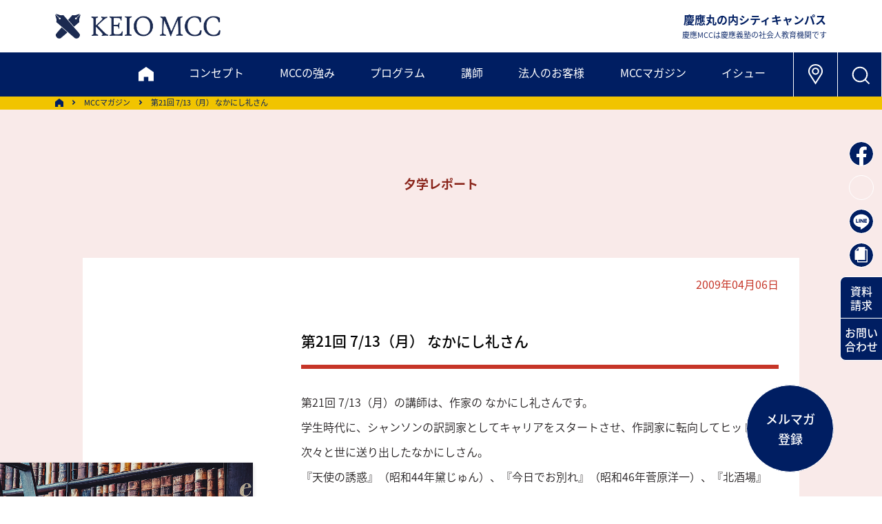

--- FILE ---
content_type: text/html; charset=UTF-8
request_url: https://www.keiomcc.com/magazine/21_713/
body_size: 73389
content:
<!DOCTYPE html>
<html lang="ja"><head>

<!-- Google Tag Manager -->
<script>(function(w,d,s,l,i){w[l]=w[l]||[];w[l].push({'gtm.start':
new Date().getTime(),event:'gtm.js'});var f=d.getElementsByTagName(s)[0],
j=d.createElement(s),dl=l!='dataLayer'?'&l='+l:'';j.async=true;j.src=
'https://www.googletagmanager.com/gtm.js?id='+i+dl;f.parentNode.insertBefore(j,f);
})(window,document,'script','dataLayer','GTM-WGVBNF');</script>
<!-- End Google Tag Manager -->

    <!-- Global site tag (gtag.js) - Google Analytics -->
    <!-- Gタグはここに  -->
    <!-- /Global site tag (gtag.js) - Google Analytics -->
    <meta charset="utf-8">
    <meta http-equiv="x-ua-compatible" content="ie=edge">
    <meta name="viewport" content="width=device-width,initial-scale=1">
    <title>第21回 7/13（月） なかにし礼さん | 慶應丸の内シティキャンパス（慶應MCC）</title>

		<!-- All in One SEO 4.9.3 - aioseo.com -->
	<meta name="description" content="第21回 7/13（月）の講師は、作家の なかにし礼さんです。 学生時代に、シャンソンの訳詞家としてキャリアを" />
	<meta name="robots" content="max-image-preview:large" />
	<link rel="canonical" href="https://www.keiomcc.com/magazine/21_713/" />
	<meta name="generator" content="All in One SEO (AIOSEO) 4.9.3" />
		<meta property="og:locale" content="ja_JP" />
		<meta property="og:site_name" content="慶應丸の内シティキャンパス（慶應MCC） | 慶應丸の内シティキャンパス（慶應MCC）は慶應義塾の社会人教育機関です。東京・丸の内でビジネスセミナー、講演会、ワークショップ、社員研修などを開催しています" />
		<meta property="og:type" content="article" />
		<meta property="og:title" content="第21回 7/13（月） なかにし礼さん | 慶應丸の内シティキャンパス（慶應MCC）" />
		<meta property="og:description" content="第21回 7/13（月）の講師は、作家の なかにし礼さんです。 学生時代に、シャンソンの訳詞家としてキャリアを" />
		<meta property="og:url" content="https://www.keiomcc.com/magazine/21_713/" />
		<meta property="og:image" content="https://stg.keiomcc.com/wp-content/uploads/sns.png" />
		<meta property="og:image:secure_url" content="https://stg.keiomcc.com/wp-content/uploads/sns.png" />
		<meta property="article:published_time" content="2009-04-06T08:53:56+00:00" />
		<meta property="article:modified_time" content="2009-04-06T08:53:56+00:00" />
		<meta property="article:publisher" content="https://www.facebook.com/keiomcc" />
		<meta name="twitter:card" content="summary_large_image" />
		<meta name="twitter:site" content="@keiomcc" />
		<meta name="twitter:title" content="第21回 7/13（月） なかにし礼さん | 慶應丸の内シティキャンパス（慶應MCC）" />
		<meta name="twitter:description" content="第21回 7/13（月）の講師は、作家の なかにし礼さんです。 学生時代に、シャンソンの訳詞家としてキャリアを" />
		<meta name="twitter:image" content="https://www.keiomcc.com/wp-content/uploads/sns.png" />
		<script type="application/ld+json" class="aioseo-schema">
			{"@context":"https:\/\/schema.org","@graph":[{"@type":"BreadcrumbList","@id":"https:\/\/www.keiomcc.com\/magazine\/21_713\/#breadcrumblist","itemListElement":[{"@type":"ListItem","@id":"https:\/\/www.keiomcc.com#listItem","position":1,"name":"Home","item":"https:\/\/www.keiomcc.com","nextItem":{"@type":"ListItem","@id":"https:\/\/www.keiomcc.com\/magazine\/#listItem","name":"MCC \u30de\u30ac\u30b8\u30f3"}},{"@type":"ListItem","@id":"https:\/\/www.keiomcc.com\/magazine\/#listItem","position":2,"name":"MCC \u30de\u30ac\u30b8\u30f3","item":"https:\/\/www.keiomcc.com\/magazine\/","nextItem":{"@type":"ListItem","@id":"https:\/\/www.keiomcc.com\/magazine_category\/yugaku\/#listItem","name":"\u5915\u5b66\u30ec\u30dd\u30fc\u30c8"},"previousItem":{"@type":"ListItem","@id":"https:\/\/www.keiomcc.com#listItem","name":"Home"}},{"@type":"ListItem","@id":"https:\/\/www.keiomcc.com\/magazine_category\/yugaku\/#listItem","position":3,"name":"\u5915\u5b66\u30ec\u30dd\u30fc\u30c8","item":"https:\/\/www.keiomcc.com\/magazine_category\/yugaku\/","nextItem":{"@type":"ListItem","@id":"https:\/\/www.keiomcc.com\/magazine\/21_713\/#listItem","name":"\u7b2c21\u56de 7\/13\uff08\u6708\uff09 \u306a\u304b\u306b\u3057\u793c\u3055\u3093"},"previousItem":{"@type":"ListItem","@id":"https:\/\/www.keiomcc.com\/magazine\/#listItem","name":"MCC \u30de\u30ac\u30b8\u30f3"}},{"@type":"ListItem","@id":"https:\/\/www.keiomcc.com\/magazine\/21_713\/#listItem","position":4,"name":"\u7b2c21\u56de 7\/13\uff08\u6708\uff09 \u306a\u304b\u306b\u3057\u793c\u3055\u3093","previousItem":{"@type":"ListItem","@id":"https:\/\/www.keiomcc.com\/magazine_category\/yugaku\/#listItem","name":"\u5915\u5b66\u30ec\u30dd\u30fc\u30c8"}}]},{"@type":"Organization","@id":"https:\/\/www.keiomcc.com\/#organization","name":"\u6176\u61c9\u4e38\u306e\u5185\u30b7\u30c6\u30a3\u30ad\u30e3\u30f3\u30d1\u30b9","description":"\u6176\u61c9\u4e38\u306e\u5185\u30b7\u30c6\u30a3\u30ad\u30e3\u30f3\u30d1\u30b9\uff08\u6176\u61c9MCC\uff09\u306f\u6176\u61c9\u7fa9\u587e\u306e\u793e\u4f1a\u4eba\u6559\u80b2\u6a5f\u95a2\u3067\u3059\u3002\u6771\u4eac\u30fb\u4e38\u306e\u5185\u3067\u30d3\u30b8\u30cd\u30b9\u30bb\u30df\u30ca\u30fc\u3001\u8b1b\u6f14\u4f1a\u3001\u30ef\u30fc\u30af\u30b7\u30e7\u30c3\u30d7\u3001\u793e\u54e1\u7814\u4fee\u306a\u3069\u3092\u958b\u50ac\u3057\u3066\u3044\u307e\u3059","url":"https:\/\/www.keiomcc.com\/","telephone":"+81352203111","logo":{"@type":"ImageObject","url":"https:\/\/www.keiomcc.com\/wp-content\/uploads\/11fe2226aba3c914b62c6267c0080b08.jpg","@id":"https:\/\/www.keiomcc.com\/magazine\/21_713\/#organizationLogo","width":170,"height":170},"image":{"@id":"https:\/\/www.keiomcc.com\/magazine\/21_713\/#organizationLogo"},"sameAs":["https:\/\/www.facebook.com\/keiomcc","https:\/\/x.com\/keiomcc","https:\/\/www.youtube.com\/channel\/UCUmj-C_x-RcrB1Hxgo5okXQ"]},{"@type":"WebPage","@id":"https:\/\/www.keiomcc.com\/magazine\/21_713\/#webpage","url":"https:\/\/www.keiomcc.com\/magazine\/21_713\/","name":"\u7b2c21\u56de 7\/13\uff08\u6708\uff09 \u306a\u304b\u306b\u3057\u793c\u3055\u3093 | \u6176\u61c9\u4e38\u306e\u5185\u30b7\u30c6\u30a3\u30ad\u30e3\u30f3\u30d1\u30b9\uff08\u6176\u61c9MCC\uff09","description":"\u7b2c21\u56de 7\/13\uff08\u6708\uff09\u306e\u8b1b\u5e2b\u306f\u3001\u4f5c\u5bb6\u306e \u306a\u304b\u306b\u3057\u793c\u3055\u3093\u3067\u3059\u3002 \u5b66\u751f\u6642\u4ee3\u306b\u3001\u30b7\u30e3\u30f3\u30bd\u30f3\u306e\u8a33\u8a5e\u5bb6\u3068\u3057\u3066\u30ad\u30e3\u30ea\u30a2\u3092","inLanguage":"ja","isPartOf":{"@id":"https:\/\/www.keiomcc.com\/#website"},"breadcrumb":{"@id":"https:\/\/www.keiomcc.com\/magazine\/21_713\/#breadcrumblist"},"datePublished":"2009-04-06T17:53:56+09:00","dateModified":"2009-04-06T17:53:56+09:00"},{"@type":"WebSite","@id":"https:\/\/www.keiomcc.com\/#website","url":"https:\/\/www.keiomcc.com\/","name":"\u6176\u61c9\u4e38\u306e\u5185\u30b7\u30c6\u30a3\u30ad\u30e3\u30f3\u30d1\u30b9","alternateName":"\u6176\u61c9MCC","description":"\u6176\u61c9\u4e38\u306e\u5185\u30b7\u30c6\u30a3\u30ad\u30e3\u30f3\u30d1\u30b9\uff08\u6176\u61c9MCC\uff09\u306f\u6176\u61c9\u7fa9\u587e\u306e\u793e\u4f1a\u4eba\u6559\u80b2\u6a5f\u95a2\u3067\u3059\u3002\u6771\u4eac\u30fb\u4e38\u306e\u5185\u3067\u30d3\u30b8\u30cd\u30b9\u30bb\u30df\u30ca\u30fc\u3001\u8b1b\u6f14\u4f1a\u3001\u30ef\u30fc\u30af\u30b7\u30e7\u30c3\u30d7\u3001\u793e\u54e1\u7814\u4fee\u306a\u3069\u3092\u958b\u50ac\u3057\u3066\u3044\u307e\u3059","inLanguage":"ja","publisher":{"@id":"https:\/\/www.keiomcc.com\/#organization"}}]}
		</script>
		<!-- All in One SEO -->

<link rel="alternate" type="application/rss+xml" title="慶應丸の内シティキャンパス（慶應MCC） &raquo; 第21回 7/13（月） なかにし礼さん のコメントのフィード" href="https://www.keiomcc.com/magazine/21_713/feed/" />
<link rel="alternate" title="oEmbed (JSON)" type="application/json+oembed" href="https://www.keiomcc.com/wp-json/oembed/1.0/embed?url=https%3A%2F%2Fwww.keiomcc.com%2Fmagazine%2F21_713%2F" />
<link rel="alternate" title="oEmbed (XML)" type="text/xml+oembed" href="https://www.keiomcc.com/wp-json/oembed/1.0/embed?url=https%3A%2F%2Fwww.keiomcc.com%2Fmagazine%2F21_713%2F&#038;format=xml" />
		<!-- This site uses the Google Analytics by MonsterInsights plugin v9.11.1 - Using Analytics tracking - https://www.monsterinsights.com/ -->
							<script src="//www.googletagmanager.com/gtag/js?id=G-4RMRLQY7G8"  data-cfasync="false" data-wpfc-render="false" type="text/javascript" async></script>
			<script data-cfasync="false" data-wpfc-render="false" type="text/javascript">
				var mi_version = '9.11.1';
				var mi_track_user = true;
				var mi_no_track_reason = '';
								var MonsterInsightsDefaultLocations = {"page_location":"https:\/\/www.keiomcc.com\/magazine\/21_713\/"};
								if ( typeof MonsterInsightsPrivacyGuardFilter === 'function' ) {
					var MonsterInsightsLocations = (typeof MonsterInsightsExcludeQuery === 'object') ? MonsterInsightsPrivacyGuardFilter( MonsterInsightsExcludeQuery ) : MonsterInsightsPrivacyGuardFilter( MonsterInsightsDefaultLocations );
				} else {
					var MonsterInsightsLocations = (typeof MonsterInsightsExcludeQuery === 'object') ? MonsterInsightsExcludeQuery : MonsterInsightsDefaultLocations;
				}

								var disableStrs = [
										'ga-disable-G-4RMRLQY7G8',
									];

				/* Function to detect opted out users */
				function __gtagTrackerIsOptedOut() {
					for (var index = 0; index < disableStrs.length; index++) {
						if (document.cookie.indexOf(disableStrs[index] + '=true') > -1) {
							return true;
						}
					}

					return false;
				}

				/* Disable tracking if the opt-out cookie exists. */
				if (__gtagTrackerIsOptedOut()) {
					for (var index = 0; index < disableStrs.length; index++) {
						window[disableStrs[index]] = true;
					}
				}

				/* Opt-out function */
				function __gtagTrackerOptout() {
					for (var index = 0; index < disableStrs.length; index++) {
						document.cookie = disableStrs[index] + '=true; expires=Thu, 31 Dec 2099 23:59:59 UTC; path=/';
						window[disableStrs[index]] = true;
					}
				}

				if ('undefined' === typeof gaOptout) {
					function gaOptout() {
						__gtagTrackerOptout();
					}
				}
								window.dataLayer = window.dataLayer || [];

				window.MonsterInsightsDualTracker = {
					helpers: {},
					trackers: {},
				};
				if (mi_track_user) {
					function __gtagDataLayer() {
						dataLayer.push(arguments);
					}

					function __gtagTracker(type, name, parameters) {
						if (!parameters) {
							parameters = {};
						}

						if (parameters.send_to) {
							__gtagDataLayer.apply(null, arguments);
							return;
						}

						if (type === 'event') {
														parameters.send_to = monsterinsights_frontend.v4_id;
							var hookName = name;
							if (typeof parameters['event_category'] !== 'undefined') {
								hookName = parameters['event_category'] + ':' + name;
							}

							if (typeof MonsterInsightsDualTracker.trackers[hookName] !== 'undefined') {
								MonsterInsightsDualTracker.trackers[hookName](parameters);
							} else {
								__gtagDataLayer('event', name, parameters);
							}
							
						} else {
							__gtagDataLayer.apply(null, arguments);
						}
					}

					__gtagTracker('js', new Date());
					__gtagTracker('set', {
						'developer_id.dZGIzZG': true,
											});
					if ( MonsterInsightsLocations.page_location ) {
						__gtagTracker('set', MonsterInsightsLocations);
					}
										__gtagTracker('config', 'G-4RMRLQY7G8', {"forceSSL":"true","link_attribution":"true"} );
										window.gtag = __gtagTracker;										(function () {
						/* https://developers.google.com/analytics/devguides/collection/analyticsjs/ */
						/* ga and __gaTracker compatibility shim. */
						var noopfn = function () {
							return null;
						};
						var newtracker = function () {
							return new Tracker();
						};
						var Tracker = function () {
							return null;
						};
						var p = Tracker.prototype;
						p.get = noopfn;
						p.set = noopfn;
						p.send = function () {
							var args = Array.prototype.slice.call(arguments);
							args.unshift('send');
							__gaTracker.apply(null, args);
						};
						var __gaTracker = function () {
							var len = arguments.length;
							if (len === 0) {
								return;
							}
							var f = arguments[len - 1];
							if (typeof f !== 'object' || f === null || typeof f.hitCallback !== 'function') {
								if ('send' === arguments[0]) {
									var hitConverted, hitObject = false, action;
									if ('event' === arguments[1]) {
										if ('undefined' !== typeof arguments[3]) {
											hitObject = {
												'eventAction': arguments[3],
												'eventCategory': arguments[2],
												'eventLabel': arguments[4],
												'value': arguments[5] ? arguments[5] : 1,
											}
										}
									}
									if ('pageview' === arguments[1]) {
										if ('undefined' !== typeof arguments[2]) {
											hitObject = {
												'eventAction': 'page_view',
												'page_path': arguments[2],
											}
										}
									}
									if (typeof arguments[2] === 'object') {
										hitObject = arguments[2];
									}
									if (typeof arguments[5] === 'object') {
										Object.assign(hitObject, arguments[5]);
									}
									if ('undefined' !== typeof arguments[1].hitType) {
										hitObject = arguments[1];
										if ('pageview' === hitObject.hitType) {
											hitObject.eventAction = 'page_view';
										}
									}
									if (hitObject) {
										action = 'timing' === arguments[1].hitType ? 'timing_complete' : hitObject.eventAction;
										hitConverted = mapArgs(hitObject);
										__gtagTracker('event', action, hitConverted);
									}
								}
								return;
							}

							function mapArgs(args) {
								var arg, hit = {};
								var gaMap = {
									'eventCategory': 'event_category',
									'eventAction': 'event_action',
									'eventLabel': 'event_label',
									'eventValue': 'event_value',
									'nonInteraction': 'non_interaction',
									'timingCategory': 'event_category',
									'timingVar': 'name',
									'timingValue': 'value',
									'timingLabel': 'event_label',
									'page': 'page_path',
									'location': 'page_location',
									'title': 'page_title',
									'referrer' : 'page_referrer',
								};
								for (arg in args) {
																		if (!(!args.hasOwnProperty(arg) || !gaMap.hasOwnProperty(arg))) {
										hit[gaMap[arg]] = args[arg];
									} else {
										hit[arg] = args[arg];
									}
								}
								return hit;
							}

							try {
								f.hitCallback();
							} catch (ex) {
							}
						};
						__gaTracker.create = newtracker;
						__gaTracker.getByName = newtracker;
						__gaTracker.getAll = function () {
							return [];
						};
						__gaTracker.remove = noopfn;
						__gaTracker.loaded = true;
						window['__gaTracker'] = __gaTracker;
					})();
									} else {
										console.log("");
					(function () {
						function __gtagTracker() {
							return null;
						}

						window['__gtagTracker'] = __gtagTracker;
						window['gtag'] = __gtagTracker;
					})();
									}
			</script>
							<!-- / Google Analytics by MonsterInsights -->
		<style id='wp-img-auto-sizes-contain-inline-css' type='text/css'>
img:is([sizes=auto i],[sizes^="auto," i]){contain-intrinsic-size:3000px 1500px}
/*# sourceURL=wp-img-auto-sizes-contain-inline-css */
</style>
<style id='wp-emoji-styles-inline-css' type='text/css'>

	img.wp-smiley, img.emoji {
		display: inline !important;
		border: none !important;
		box-shadow: none !important;
		height: 1em !important;
		width: 1em !important;
		margin: 0 0.07em !important;
		vertical-align: -0.1em !important;
		background: none !important;
		padding: 0 !important;
	}
/*# sourceURL=wp-emoji-styles-inline-css */
</style>
<style id='wp-block-library-inline-css' type='text/css'>
:root{--wp-block-synced-color:#7a00df;--wp-block-synced-color--rgb:122,0,223;--wp-bound-block-color:var(--wp-block-synced-color);--wp-editor-canvas-background:#ddd;--wp-admin-theme-color:#007cba;--wp-admin-theme-color--rgb:0,124,186;--wp-admin-theme-color-darker-10:#006ba1;--wp-admin-theme-color-darker-10--rgb:0,107,160.5;--wp-admin-theme-color-darker-20:#005a87;--wp-admin-theme-color-darker-20--rgb:0,90,135;--wp-admin-border-width-focus:2px}@media (min-resolution:192dpi){:root{--wp-admin-border-width-focus:1.5px}}.wp-element-button{cursor:pointer}:root .has-very-light-gray-background-color{background-color:#eee}:root .has-very-dark-gray-background-color{background-color:#313131}:root .has-very-light-gray-color{color:#eee}:root .has-very-dark-gray-color{color:#313131}:root .has-vivid-green-cyan-to-vivid-cyan-blue-gradient-background{background:linear-gradient(135deg,#00d084,#0693e3)}:root .has-purple-crush-gradient-background{background:linear-gradient(135deg,#34e2e4,#4721fb 50%,#ab1dfe)}:root .has-hazy-dawn-gradient-background{background:linear-gradient(135deg,#faaca8,#dad0ec)}:root .has-subdued-olive-gradient-background{background:linear-gradient(135deg,#fafae1,#67a671)}:root .has-atomic-cream-gradient-background{background:linear-gradient(135deg,#fdd79a,#004a59)}:root .has-nightshade-gradient-background{background:linear-gradient(135deg,#330968,#31cdcf)}:root .has-midnight-gradient-background{background:linear-gradient(135deg,#020381,#2874fc)}:root{--wp--preset--font-size--normal:16px;--wp--preset--font-size--huge:42px}.has-regular-font-size{font-size:1em}.has-larger-font-size{font-size:2.625em}.has-normal-font-size{font-size:var(--wp--preset--font-size--normal)}.has-huge-font-size{font-size:var(--wp--preset--font-size--huge)}.has-text-align-center{text-align:center}.has-text-align-left{text-align:left}.has-text-align-right{text-align:right}.has-fit-text{white-space:nowrap!important}#end-resizable-editor-section{display:none}.aligncenter{clear:both}.items-justified-left{justify-content:flex-start}.items-justified-center{justify-content:center}.items-justified-right{justify-content:flex-end}.items-justified-space-between{justify-content:space-between}.screen-reader-text{border:0;clip-path:inset(50%);height:1px;margin:-1px;overflow:hidden;padding:0;position:absolute;width:1px;word-wrap:normal!important}.screen-reader-text:focus{background-color:#ddd;clip-path:none;color:#444;display:block;font-size:1em;height:auto;left:5px;line-height:normal;padding:15px 23px 14px;text-decoration:none;top:5px;width:auto;z-index:100000}html :where(.has-border-color){border-style:solid}html :where([style*=border-top-color]){border-top-style:solid}html :where([style*=border-right-color]){border-right-style:solid}html :where([style*=border-bottom-color]){border-bottom-style:solid}html :where([style*=border-left-color]){border-left-style:solid}html :where([style*=border-width]){border-style:solid}html :where([style*=border-top-width]){border-top-style:solid}html :where([style*=border-right-width]){border-right-style:solid}html :where([style*=border-bottom-width]){border-bottom-style:solid}html :where([style*=border-left-width]){border-left-style:solid}html :where(img[class*=wp-image-]){height:auto;max-width:100%}:where(figure){margin:0 0 1em}html :where(.is-position-sticky){--wp-admin--admin-bar--position-offset:var(--wp-admin--admin-bar--height,0px)}@media screen and (max-width:600px){html :where(.is-position-sticky){--wp-admin--admin-bar--position-offset:0px}}

/*# sourceURL=wp-block-library-inline-css */
</style>
<style id='classic-theme-styles-inline-css' type='text/css'>
/*! This file is auto-generated */
.wp-block-button__link{color:#fff;background-color:#32373c;border-radius:9999px;box-shadow:none;text-decoration:none;padding:calc(.667em + 2px) calc(1.333em + 2px);font-size:1.125em}.wp-block-file__button{background:#32373c;color:#fff;text-decoration:none}
/*# sourceURL=/wp-includes/css/classic-themes.min.css */
</style>
<script type="text/javascript" src="https://www.keiomcc.com/wp-content/plugins/google-analytics-for-wordpress/assets/js/frontend-gtag.min.js?ver=9.11.1" id="monsterinsights-frontend-script-js" async="async" data-wp-strategy="async"></script>
<script data-cfasync="false" data-wpfc-render="false" type="text/javascript" id='monsterinsights-frontend-script-js-extra'>/* <![CDATA[ */
var monsterinsights_frontend = {"js_events_tracking":"true","download_extensions":"doc,pdf,ppt,zip,xls,docx,pptx,xlsx","inbound_paths":"[{\"path\":\"\\\/go\\\/\",\"label\":\"affiliate\"},{\"path\":\"\\\/recommend\\\/\",\"label\":\"affiliate\"}]","home_url":"https:\/\/www.keiomcc.com","hash_tracking":"false","v4_id":"G-4RMRLQY7G8"};/* ]]> */
</script>
<link rel="https://api.w.org/" href="https://www.keiomcc.com/wp-json/" /><link rel="EditURI" type="application/rsd+xml" title="RSD" href="https://www.keiomcc.com/xmlrpc.php?rsd" />
<meta name="generator" content="WordPress 6.9" />
<link rel='shortlink' href='https://www.keiomcc.com/?p=6169' />
    <link rel="apple-touch-icon" sizes="180x180" href="/apple-touch-icon.png">
    <link rel="icon" type="image/png" href="/favicon.ico" sizes="32x32">
    <link rel="icon" type="image/png" href="/favicon.ico" sizes="16x16">

    <!--　WEBフォント -->
<script>
  (function(d) {
    var config = {
      kitId: 'flg3tfw',
      scriptTimeout: 3000,
      async: true
    },
    h=d.documentElement,t=setTimeout(function(){h.className=h.className.replace(/\bwf-loading\b/g,"")+" wf-inactive";},config.scriptTimeout),tk=d.createElement("script"),f=false,s=d.getElementsByTagName("script")[0],a;h.className+=" wf-loading";tk.src='https://use.typekit.net/'+config.kitId+'.js';tk.async=true;tk.onload=tk.onreadystatechange=function(){a=this.readyState;if(f||a&&a!="complete"&&a!="loaded")return;f=true;clearTimeout(t);try{Typekit.load(config)}catch(e){}};s.parentNode.insertBefore(tk,s)
  })(document);
</script>
    <!--　/WEBフォント -->

    <!--　CSS -->
    <link rel="stylesheet" href="//cdnjs.cloudflare.com/ajax/libs/aos/2.1.1/aos.css">
    <link rel="stylesheet" href="/wp-content/themes/kmcc_renew/asset/css/slick.css" type="text/css">
    <link rel="stylesheet" href="/wp-content/themes/kmcc_renew/asset/css/slick-theme.css" type="text/css">
    <link rel="stylesheet" href="/wp-content/themes/kmcc_renew/asset/css/modaal.css" type="text/css">
    <link rel="stylesheet" href="https://cdn.rawgit.com/michalsnik/aos/1.0.1/dist/aos.css">
    <link rel="stylesheet" href="/wp-content/themes/kmcc_renew/style.css" type="text/css">
	<link rel="stylesheet" href="/wp-content/themes/kmcc_renew/kmcc_edit.css" type="text/css">
    <!--　/CSS -->
    
    <script src="/wp-content/themes/kmcc_renew/asset/js/jquery-3.5.1.min.js"></script>
    
    
    </head>
	
	<body>
<!-- Google Tag Manager (noscript) -->
<noscript><iframe src="https://www.googletagmanager.com/ns.html?id=GTM-WGVBNF"
height="0" width="0" style="display:none;visibility:hidden"></iframe></noscript>
<!-- End Google Tag Manager (noscript) -->

        <header>
            <div class="upper">
                <h1 class="header-logo h-opa"><a href="/"><img src="/wp-content/themes/kmcc_renew/images/logo_kmcc_b.png" alt="KEIO MCC"></a></h1>
                <div class="comp-name sp-none">
                    <p>慶應丸の内シティキャンパス<span>慶應MCCは慶應義塾の社会人教育機関です</span></p>
                </div>
            </div>
            <nav class="header-nav-bg-clr">
                <div class="inner">
                    <span class="sp-menu-btn pc-none"></span>
                    <ul class="nav-link-box">
                        <li><a href="/" class="main home-logo"><img src="/wp-content/themes/kmcc_renew/images/icn_home_w.svg" alt="HOME"></a></li>
                        <li><a href="/keiomcc/" class="main">コンセプト</a></li>
                        <li><a href="/uniqueness/" class="main">MCCの強み</a></li>
                        <li class="sub-open">
                            <a>プログラム</a>
                            <div class="sub-link-box">
                                <ul>
                                    <li class="sub"><a href="/program/" class="link"><span>プログラム概要</span></a></li>
                                    <li class="sub"><a href="/program_list/" class="link"><span>プログラム一覧＆検索</span></a></li>
                                    <li class="sub"><a href="/mastery/" class="link"><span>未来協創マスタリーコース</span></a></li>
                                    <li class="sub"><a href="/program/#anc06" class="link"><span>学び方</span></a></li>
                                    <li class="sub"><a href="/app_flow/" class="link"><span>お申込みの流れ</span></a></li>
                                    <li class="sub"><a href="/discount/" class="link"><span>割引制度・キャンセル規定</span></a></li>
                                    <li class="sub"><a href="/faq/" class="link"><span>FAQ</span></a></li>
                                </ul>
                            </div>
                        </li>
                        <li><a href="/faculty/">講師</a></li>
                        <li class="sub-open">
                            <a>法人のお客様</a>
                            <div class="sub-link-box">
                                <ul>
                                    <li class="sub"><a href="/corporation/" class="link"><span>法人のお客様トップ</span></a></li>
                                    <li class="sub under-sub-sw">
                                        <a class="link open-sw">公開プログラム派遣</a>
                                        <ul class="under-sub-box">
                                            <li><a href="/corporation/service/" class="link-sub-link">サービス一覧</a></li>
                                            <li><a href="/corporation/theme/" class="link-sub-link">対象・テーマ別選択例</a></li>
                                            <li><a href="/corporation/support/" class="link-sub-link">サポート・割引</a></li>
                                            <li><a href="/app_flow/" class="link-sub-link">お申込みの流れ</a></li>
                                        </ul>
                                    </li>
                                    <li class="sub under-sub-sw">
                                        <a class="link open-sw">企業内研修（インハウス）</a>
                                        <ul class="under-sub-box">
                                            <li><a href="/corporation/inhouse/" class="link-sub-link">企業内研修トップ</a></li>
                                            <li><a href="/corporation/inhouse/theme-list/" class="link-sub-link">テーマ一覧</a></li>
                                            <li><a href="/corporation/inhouse/example/" class="link-sub-link">事例紹介</a></li>
                                            <li><a href="/corporation/inhouse/flow/" class="link-sub-link">実施までの流れ</a></li>
                                        </ul>
                                    </li>
                                    <li class="sub"><a href="/corporation/corporation-online/" class="link"><span>オンラインで学ぶ</span></a></li>
                                    <li class="sub"><a href="/pamphlet/#anc02" class="link"><span>資料セット［法人向け］</span></a></li>
                                    <li class="sub"><a href="https://business.form-mailer.jp/fms/9331ad06201405" class="link" target="_blank"><span>お問い合わせ</span></a></li>
                                </ul>
                            </div>
                        </li>
                        <li class="sub-open">
                            <a>MCCマガジン</a>
                            <div class="sub-link-box">
                                <ul>
                                    <li class="sub"><a href="/magazine/" class="link"><span>マガジントップ</span></a></li>
                                    <li class="sub"><a href="/report/" class="link"><span>ピックアップレポート</span></a></li>
                                    <li class="sub"><a href="/sekigaku/" class="link"><span>夕学レポート</span></a></li>
                                    <li class="sub"><a href="/whtir/" class="link"><span>私をつくった一冊</span></a></li>
                                    <li class="sub"><a href="/review/" class="link"><span>今月の1冊</span></a></li>
                                    <li class="sub"><a href="/learners/" class="link"><span>学びの体験記</span></a></li>
                                    <!-- <li class="sub"><a href="" class="link">夕学リフレクション</a></li> -->
                                    <li class="sub"><a href="/faculty-column/" class="link"><span>ファカルティズ・コラム</span></a></li>
                                    <li class="sub"><a href="/mail-magazine/#terakoya" class="link" target="_blank"><span>てらこや最新号</span></a></li>
                                </ul>
                            </div>
                        </li>
                        <li class="sub-open">
                            <a>イシュー</a>
                            <div class="sub-link-box">
                                <ul>
                                    <li class="sub"><a href="/career-ownership/" class="link"><span>キャリア自律</span></a></li>
                                    <li class="sub"><a href="/organization-development/" class="link"><span>組織開発</span></a></li>
                                    <li class="sub"><a href="/human-resource-development/" class="link"><span>人材開発</span></a></li>
                                    <li class="sub"><a href="/negotiation/" class="link"><span>交渉力</span></a></li>
                                </ul>
                            </div>
                        </li>
                        <li class="pc-none"><a href="/pamphlet/">資料請求</a></li>
                        <li class="pc-none"><a href="https://business.form-mailer.jp/fms/e6167e7c200375" target="_blank">お問い合わせ</a></li>
                    </ul>
                    <ul class="icn-link-box">
                        <li class="h-opa sp-none"><a href="/#access"><img src="/wp-content/themes/kmcc_renew/images/icn_map_place_w.svg" alt="アクセス"></a></li>
                        <li class="search-box-btn h-opa"><span></span></li>
                    </ul>
                </div>
                <div class="header-search-box" style="display: none; height: 0">
                    <div class="outer">
                        <span class="close-btn sp-none"></span>
                        <div class="inner">
                            <div class="input-box">
								<script async src="https://cse.google.com/cse.js?cx=32711962382a2433b"></script><div class="gcse-searchbox-only"></div>
                            </div>
                            <ul class="link-box sp-none">
                                <li><a href="/" class="home-logo"><img src="/wp-content/themes/kmcc_renew/images/icn_home_w.svg" alt="HOME"></a></li>
                                <li><a href="/keiomcc/">コンセプト</a></li>
                                <li><a href="/uniqueness/">MCCの強み</a></li>
                                <li class="acc-open">
                                    <a>プログラム</a>
                                    <ul class="acc-box">
                                        <li class="sub"><a href="/program/" class="link">プログラム概要</a></li>
                                        <li class="sub"><a href="/program_list/" class="link">プログラム一覧＆検索</a></li>
                                        <li class="sub"><a href="/mastery/" class="link">未来協創マスタリーコース</a></li>
                                        <li class="sub"><a href="/program/#anc06" class="link">学び方</a></li>
                                        <li class="sub"><a href="/app_flow/" class="link">お申込みの流れ</a></li>
                                        <li class="sub"><a href="/discount/" class="link">割引制度・キャンセル規定</a></li>
                                        <li class="sub"><a href="/faq/" class="link">FAQ</a></li>
                                    </ul>
                                </li>
                                <li><a href="/faculty/">講師</a></li>
                                <li class="acc-open">
                                    <a>法人のお客様</a>
                                    <ul class="acc-box">
                                        <li class="sub"><a href="/corporation/" class="link">法人のお客様トップ</a></li>
                                        <li class="sub under-sub-sw">
                                            <a class="link in-sub-link">公開プログラム派遣</a>
                                            <ul class="under-sub-box">
                                                <li><a href="/corporation/service/" class="link-sub-link">サービス一覧</a></li>
                                                <li><a href="/corporation/theme/" class="link-sub-link">対象・テーマ別選択例</a></li>
                                                <li><a href="/corporation/support/" class="link-sub-link">サポート・割引</a></li>
                                                <li><a href="/app_flow/" class="link-sub-link">お申込みの流れ</a></li>
                                            </ul>
                                        </li>
                                        <li class="sub under-sub-sw">
                                            <a class="link in-sub-link">企業内研修（インハウス）</a>
                                            <ul class="under-sub-box">
                                                <li><a href="/corporation/inhouse/" class="link-sub-link">企業内研修トップ</a></li>
                                                <li><a href="/corporation/inhouse/theme-list/" class="link-sub-link">テーマ一覧</a></li>
                                                <li><a href="/corporation/inhouse/example/" class="link-sub-link">事例紹介</a></li>
                                                <li><a href="/corporation/inhouse/flow/" class="link-sub-link">実施までの流れ</a></li>
                                            </ul>
                                        </li>
                                        <li class="sub"><a href="/corporation/corporation-online/" class="link">オンライン</a></li>
                                        <li class="sub"><a href="/pamphlet/#anc02" class="link">資料セット［法人向け］</a></li>
                                        <li class="sub"><a href="https://business.form-mailer.jp/fms/e6167e7c200375" class="link" target="_blank">お問い合わせ</a></li>
                                    </ul>
                                </li>
                                <li class="acc-open">
                                    <a>MCCマガジン</a>
                                    <ul class="acc-box">
                                        <li class="sub"><a href="/magazine/" class="link">マガジントップ</a></li>
                                        <li class="sub"><a href="/report/" class="link">ピックアップレポート</a></li>
                                        <li class="sub"><a href="/sekigaku/" class="link">夕学レポート</a></li>
                                        <li class="sub"><a href="/whtir/" class="link">私をつくった一冊</a></li>
                                        <li class="sub"><a href="/review/" class="link">今月の1冊</a></li>
                                        <li class="sub"><a href="/learners/" class="link">学びの体験記</a></li>
                                        <!-- <li class="sub"><a href="" class="link">夕学リフレクション</a></li> -->
                                        <li class="sub"><a href="/magazine/" class="link" target="_blank">ファカルティズ・コラム</a></li>
                                        <li class="sub"><a href="/mail-magazine/#terakoya" class="link" target="_blank">てらこや最新号</a></li>
                                    </ul>
                                </li>
                                <li class="acc-open">
                                    <a>イシュー</a>
                                    <ul class="acc-box">
                                        <li class="sub"><a href="/organization-development/" class="link">組織開発</a></li>
                                        <li class="sub"><a href="/human-resource-development/" class="link">人材開発</a></li>
                                        <li class="sub"><a href="/negotiation/" class="link">交渉力</a></li>
                                    </ul>
                                </li>
                            </ul>
                        </div>
                    </div>
                </div>
            </nav>
			<div class="blead-clumb header-bleadclumb-bg-clr sp-none">
									<div class="breadcrumbs" typeof="BreadcrumbList" vocab="https://schema.org/">
						<span property="itemListElement" typeof="ListItem"><a property="item" typeof="WebPage" title="Go to 慶應丸の内シティキャンパス（慶應MCC）." href="https://www.keiomcc.com" class="home" ><span property="name"><img src="/wp-content/themes/kmcc_renew/images/icn_home_b.svg" alt="HOME"><span class="pc-none sp-none">home</span></span></a><meta property="position" content="1"></span><img src="/wp-content/themes/kmcc_renew/images/blead_clumb_arr.svg" class="bc-sep" alt=""><span property="itemListElement" typeof="ListItem"><a property="item" typeof="WebPage" title="MCCマガジンへ移動する" href="https://www.keiomcc.com/magazine/" class="magazine-root post post-magazine" ><span property="name">MCCマガジン</span></a><meta property="position" content="2"></span><img src="/wp-content/themes/kmcc_renew/images/blead_clumb_arr.svg" class="bc-sep" alt=""><span property="itemListElement" typeof="ListItem"><span property="name" class="post post-magazine current-item">第21回 7/13（月） なかにし礼さん</span><meta property="url" content="https://www.keiomcc.com/magazine/21_713/"><meta property="position" content="3"></span>					</div>
				
				

					


            </div>
			
            <span id="pagetop" class="sp-none h-opa"></span>
        </header>

		<main class="sub magazine contents sg">			
			<article class="p-pb100">
                <section class="mv type-mag-cont">
                    <h2>
																		夕学レポート																		
					</h2>
				</section>

                <section class="mag-contents p-pb80">
                    <div class="cont-inner mag-wide">
						
                        <div class="inner-wrap">
							                            <p class="date">2009年04月06日</p>
                            <h2>第21回 7/13（月） なかにし礼さん</h2>
                            <div class="clm-wrap">
                                <p>第21回 7/13（月）の講師は、作家の なかにし礼さんです。<br />
学生時代に、シャンソンの訳詞家としてキャリアをスタートさせ、作詞家に転向してヒット曲を次々と世に送り出したなかにしさん。<br />
『天使の誘惑』（昭和44年黛じゅん）、『今日でお別れ』（昭和46年菅原洋一）、『北酒場』（昭和57年細川たかし）と、いまと違って権威があった頃の日本レコード大賞を三度も受賞しています。<br />
その後小説も書き始め、こちらも大ヒット作を連続して、2001年には『長崎ぶらぶら節』で直木賞を受賞されました。<br />
そんな華麗な遍歴を誇るなかにしさんですが、訳詞家になる時、作詞家に転ずる時、小説を書き始める時、それぞれの転機にあたっては、人生を変える大きな出会いがあったそうです。<br />
石原裕次郎氏、ゴーギャンなどとの出会いがそれにあたるとのこと。<br />
彼らとの出会いが、なかにしさんにとって、どんな意味を持ち、何を変えたのか。<br />
人生を変えるような大きな出会いとはいったい何なのか。<br />
この講演では、そんな出会いを考えます。</p>
                            </div>
					

							                            <div class="link-box">
                                <a href="/sekigaku/">一覧へ戻る</a>
                            </div>
                        </div>
						
						<div class="pre-nxt-link-box pu">
							<a href="https://www.keiomcc.com/magazine/20_79/" rel="prev"><img src="/wp-content/themes/kmcc_renew/images/res_arrow_prev_red.png" alt=""></a>							<a href="https://www.keiomcc.com/magazine/22_717/" rel="next"><img src="/wp-content/themes/kmcc_renew/images/res_arrow_next_red.png" alt=""></a>						</div>
						
						
						<div class="left-bnr-wrap">
    <div class="bnr-box box01">
        <a href="/report/">
            <div class="crnt-info">
                <p class="label">ピックアップ<br>レポート</p>
            </div>
            <div class="hover-info">
                <p>ビジネスに効く、「知」のサプリメント。MCC登壇講師の研究・活動、最新の動向を紹介します。</p>
            </div>
        </a>
    </div>
    <div class="bnr-box box02">
        <a href="/sekigaku/">
            <div class="crnt-info">
                <p class="label">夕学レポート</p>
            </div>
            <div class="hover-info">
                <p>定例講演会『夕学講演会』の感想・気づき・意味づけなどを綴った受講レポートです。</p>
            </div>
        </a>
    </div>
    <div class="bnr-box box04">
        <a href="/whtir/">
            <div class="crnt-info">
                <p class="label">私をつくった一冊</p>
            </div>
            <div class="hover-info">
                <p>MCC登壇講師が「影響を受けた・大切にしている一冊」を講師ご本人に紹介していただく、第2のプロフィールです。</p>
            </div>
        </a>
    </div>
    <div class="bnr-box box03">
        <a href="/review/">
            <div class="crnt-info">
                <p class="label">今月の1冊</p>
            </div>
            <div class="hover-info">
                <p>慶應MCCスタッフが、書籍を中心に絵画、舞台など色々な“おすすめ”を紹介します。</p>
            </div>
        </a>
    </div>

    <div class="bnr-box box05">
        <a href="/learners/">
            <div class="crnt-info">
                <p class="label">学びの体験記</p>
            </div>
            <div class="hover-info">
                <p>学びとキャリアを考える読者コラム。慶應MCCのプログラムに参加した方々が学びの魅力を語ります。</p>
            </div>
        </a>
    </div>
    <div class="bnr-box box07">
        <a href="/faculty-column/" class="link">
            <div class="crnt-info">
                <p class="label">ファカルティズ・<br>コラム</p>
            </div>
            <div class="hover-info">
                <p>慶應MCCシニアコンサルタント桑畑幸博が、思考・コミュニケーションスキルのヒントを紹介します。</p>
            </div>
        </a>
    </div>
</div>
<a href="/mail-magazine/" class="fixed-order-btn bg-blue h-opa">メルマガ<br>登録</a>                    </div>
                </section>
                

                <!-- 

<section class="tmp-int-art">
    <div class="cont-inner">
        <h2>こんな記事も読まれています</h2>
        <div class="flx-box">
            <a href="/magazine/sekigaku215/" class="cont-box h-opa">
                <h3>池上 彰<br>「世界の読み方2021」</h3>
                <dl>
                    <dt>2021年01月12日</dt>
                    <dd></dd>
                </dl>
            </a>
            <a href="/magazine/sekigaku215/" class="cont-box h-opa">
                <h3>池上 彰<br>「世界の読み方2021」</h3>
                <dl>
                    <dt>2021年01月12日</dt>
                    <dd></dd>
                </dl>
            </a>
            <a href="/magazine/sekigaku215/" class="cont-box h-opa">
                <h3>池上 彰<br>「世界の読み方2021」</h3>
                <dl>
                    <dt>2021年01月12日</dt>
                    <dd></dd>
                </dl>
            </a>
            <a href="/magazine/sekigaku215/" class="cont-box h-opa">
                <h3>池上 彰<br>「世界の読み方2021」</h3>
                <dl>
                    <dt>2021年01月12日</dt>
                    <dd></dd>
                </dl>
            </a>
        </div>
    </div>
</section>

 -->				﻿<!-- アゴラ3 ここから


<section class="tmp-recom-contents col3">


	<div class="inner">
		<a href="https://www.sekigaku-agora.net/course/ait25a.html" class="cont-box box-ag h-opa" target="_blank">
			<div class="title-box">
				<figure class="logo"><img src="/wp-content/themes/kmcc_renew/images/magazine/logo_agora.png" alt="agora"></figure>
				<h3>オススメ！ 秋のagora講座</h3>
			</div>
			<figure class="main-v"><img src="/wp-content/themes/kmcc_renew/images/recommend/recommend-agora-iwanagatomohiro.png" alt="岩永智博"></figure>
			<div class="txt-box">
				<p class="date">11月29日（土）開講・全6回</p>
				<h4>岩永智博さんと探る【総合芸術バレエの美と魅力】</h4>
				<p class="rm-link">芸術監督、プリンシパルダンサー、バレエピアニストを迎え、総合芸術バレエの美と魅力を探ります。</p>
			</div>
		</a>

		<a href="https://www.sekigaku-agora.net/course/ait25a.html" class="cont-box box-ag h-opa" target="_blank">
			<div class="title-box">
				<figure class="logo"><img src="/wp-content/themes/kmcc_renew/images/magazine/logo_agora.png" alt="agora"></figure>
				<h3>オススメ！ 秋のagora講座</h3>
			</div>
			<figure class="main-v"><img src="/wp-content/themes/kmcc_renew/images/recommend/recommend-agora-iwanagatomohiro.png" alt="岩永智博"></figure>
			<div class="txt-box">
				<p class="date">11月29日（土）開講・全6回</p>
				<h4>岩永智博さんと探る【総合芸術バレエの美と魅力】</h4>
				<p class="rm-link">芸術監督、プリンシパルダンサー、バレエピアニストを迎え、総合芸術バレエの美と魅力を探ります。</p>
			</div>
		</a>

		<a href="https://www.sekigaku-agora.net/course/amm25a.html" class="cont-box box-ag h-opa" target="_blank">
			<div class="title-box">
				<figure class="logo"><img src="/wp-content/themes/kmcc_renew/images/magazine/logo_agora.png" alt="agora"></figure>
				<h3>オススメ！ 秋のagora講座</h3>
			</div>
			<figure class="main-v"><img src="/wp-content/themes/kmcc_renew/images/recommend/recommend-agora-miyagi.png" alt="宮城まり子"></figure>
			<div class="txt-box">
				<p class="date">1月24日（土）開講・全6回</p>
				<h4>宮城まり子さんと語る【ありたい自分、なりたい将来を描くこころの旅】</h4>
				<p class="rm-link">心理学をより深く学び仕事や人生に活かします。</p>
			</div>
		</a>
	</div>
</section>

アゴラ3　ここまで -->


<!-- アゴラ2、夕学1 
<section class="tmp-recom-contents col3">


	<div class="inner">
		<a href="https://www.sekigaku-agora.net/course/ait25a.html" class="cont-box box-ag h-opa" target="_blank">
			<div class="title-box">
				<figure class="logo"><img src="/wp-content/themes/kmcc_renew/images/magazine/logo_agora.png" alt="agora"></figure>
				<h3>オススメ！ 秋のagora講座</h3>
			</div>
			<figure class="main-v"><img src="/wp-content/themes/kmcc_renew/images/recommend/recommend-agora-iwanagatomohiro.png" alt="岩永智博"></figure>
			<div class="txt-box">
				<p class="date">11月29日（土）開講・全6回</p>
				<h4>岩永智博さんと探る【総合芸術バレエの美と魅力】</h4>
				<p class="rm-link">芸術監督、プリンシパルダンサー、バレエピアニストを迎え、総合芸術バレエの美と魅力を探ります。</p>
			</div>
		</a>

		<a href="https://www.sekigaku-agora.net/course/amm25a.html" class="cont-box box-ag h-opa" target="_blank">
			<div class="title-box">
				<figure class="logo"><img src="/wp-content/themes/kmcc_renew/images/magazine/logo_agora.png" alt="agora"></figure>
				<h3>オススメ！ 秋のagora講座</h3>
			</div>
			<figure class="main-v"><img src="/wp-content/themes/kmcc_renew/images/recommend/recommend-agora-miyagi.png" alt="宮城まり子"></figure>
			<div class="txt-box">
				<p class="date">1月24日（土）開講・全6回</p>
				<h4>宮城まり子さんと語る【ありたい自分、なりたい将来を描くこころの旅】</h4>
				<p class="rm-link">心理学をより深く学び仕事や人生に活かします。</p>
			</div>
		</a>

		<a href="https://www.sekigaku.net/sg/lecturer/1340" class="cont-box box-sk h-opa" target="_blank">
			<div class="title-box">
				<figure class="logo"><img src="/wp-content/themes/kmcc_renew/images/magazine/logo_sekigaku.png" alt="夕学講演会"></figure>
				<h3>人気の夕学講演紹介</h3>
			</div>
			<figure class="main-v"><img src="/wp-content/themes/kmcc_renew/images/recommend/recommend-sekigaku1.png" alt=""></figure>
				<div class="txt-box">
				<p class="date">11月26日（水）18:30-20:30</p>
				<h4>すべては「土」から始まる</h4>
				<p class="det tac">藤井 一至<br>土の研究者、福島国際研究教育機構 土壌ホメオスタシス研究ユニット長</p>
				<p class="rm-link">人の食料の95％を育む「土」の現状と将来を土を考えます。</p>
			</div>
		</a>
	</div>
</section>



 アゴラ2、夕学1 ここまで  -->


<!-- アゴラ2、クロシング1
<section class="tmp-recom-contents col3">


	<div class="inner">
			<a href="https://www.sekigaku-agora.net/c/2024/kb2024b.html" class="cont-box box-ag h-opa" target="_blank">
			<div class="title-box">
				<figure class="logo"><img src="/wp-content/themes/kmcc_renew/images/magazine/logo_agora.png" alt="agora"></figure>
				<h3>オススメ！ 秋のagora講座</h3>
			</div>
			<figure class="main-v"><img src="/wp-content/themes/kmcc_renew/images/recommend/recommend-agora3.png" alt="小堀宗実"></figure>
			<div class="txt-box">
				<p class="date">2024年12月7日（土）開講・全6回</p>
				<h4>小堀宗実家元に学ぶ<br>【綺麗さび、茶の湯と日本のこころ】</h4>
				<p class="rm-link">遠州流茶道13代家元とともに、総合芸術としての茶の湯、日本文化の美の魅力を心と身体で味わいます。</p>
			</div>
		</a>


		<a href="https://www.sekigaku-agora.net/c/2024/mm2024b.html" class="cont-box box-ag h-opa" target="_blank">
			<div class="title-box">
				<figure class="logo"><img src="/wp-content/themes/kmcc_renew/images/magazine/logo_agora.png" alt="agora"></figure>
				<h3>オススメ！ 秋のagora講座</h3>
			</div>
			<figure class="main-v"><img src="/wp-content/themes/kmcc_renew/images/recommend/recommend-agora-miyagi.png" alt="宮城まり子"></figure>
			<div class="txt-box">
				<p class="date">2025年1月25日（土）開講・全6回</p>
				<h4>宮城まり子さんとこころの旅<br>【どんな時にも人生には意味がある】</h4>
				<p class="rm-link">『夜と霧』の著者V.フランクルの思想・哲学・心理学を題材に、生きる目的・人生の意味を語り探求します。</p>
			</div>
		</a>


		<a href="/xing/" class="cont-box box-cr h-opa" target="_blank">
			<div class="title-box">
				<figure class="logo"><img src="/wp-content/themes/kmcc_renew/images/magazine/logo_xing.png" alt="クロシング"></figure>
			</div>
			<figure class="main-v"><img src="/wp-content/themes/kmcc_renew/images/magazine/recom_img_xing.png" alt=""></figure>
			<div class="txt-box">
				<p class="lead-box">いつでも<br>どこでも<br>何度でも</p>
				<p class="sub">お申し込みから7日間無料</p>
				<p>夕学講演会のアーカイブ映像を中心としたウェブ学習サービスです。全コンテンツがオンデマンドで視聴可能です。</p>
			</div>
		</a>
	</div>
</section>

アゴラ2、クロシング1 ここまで -->





<!-- 夕学2、クロシング1 ここから -->

<section class="tmp-recom-contents col3">

	<div class="inner">
		

<a href="https://www.sekigaku.net/sg/lecturer/1344" class="cont-box box-sk h-opa" target="_blank">
			<div class="title-box">
				<figure class="logo"><img src="/wp-content/themes/kmcc_renew/images/magazine/logo_sekigaku.png" alt="夕学講演会"></figure>
				<h3>人気の夕学講演紹介</h3>
			</div>
			<figure class="main-v"><img src="/wp-content/themes/kmcc_renew/images/recommend/recommend-sekigaku3.jpg" alt="大澤 真幸"></figure>
				<div class="txt-box">
				<p class="date">2026年1月20日(火)<br>18:30-20:30</p>
				<h4>資本主義と民主主義の幸せな結婚は終わったのか？</h4>
				<p class="det tac">大澤 真幸<br>社会学者</p>
				<p class="rm-link">なぜ資本主義と民主主義とが背反しあうようになったのか。それに対して私たちは何をすべきか。揺れ動く現在を考えます。</p>
			</div>
		</a>


<a href="https://www.sekigaku.net/sg/lecturer/1341" class="cont-box box-sk h-opa" target="_blank">
			<div class="title-box">
				<figure class="logo"><img src="/wp-content/themes/kmcc_renew/images/magazine/logo_sekigaku.png" alt="夕学講演会"></figure>
				<h3>人気の夕学講演紹介</h3>
			</div>
			<figure class="main-v"><img src="/wp-content/themes/kmcc_renew/images/recommend/recommend-sekigaku2.jpg" alt="千 宗屋"></figure>
				<div class="txt-box">
				<p class="date">2026年1月27日(火)<br>18:30-20:30</p>
				<h4>利休のわび茶</h4>
				<p class="det tac">千 宗屋<br>武者小路千家第十五代家元後嗣</p>
				<p class="rm-link">2040年の千利休四五〇年忌を見据え、利休研究の今とゆかりの道具や確実な茶会記を紐解くことでその実像に迫ります。</p>
			</div>
		</a>


		<a href="/xing/" class="cont-box box-cr h-opa" target="_blank">
			<div class="title-box">
				<figure class="logo"><img src="/wp-content/themes/kmcc_renew/images/magazine/logo_xing.png" alt="クロシング"></figure>
			</div>
			<figure class="main-v"><img src="/wp-content/themes/kmcc_renew/images/magazine/recom_img_xing.png" alt=""></figure>
			<div class="txt-box">
				<p class="lead-box">いつでも<br>どこでも<br>何度でも</p>
				<p class="sub">お申し込みから7日間無料</p>
				<p>夕学講演会のアーカイブ映像を中心としたウェブ学習サービスです。全コンテンツがオンデマンドで視聴可能です。</p>
			</div>
		</a>
	</div>
</section>


<!-- 夕学2、クロシング1 ここまで -->



<!-- 夕学3 ここから
<section class="tmp-recom-contents col3">

	<div class="inner">
		

<a href="https://www.sekigaku.net/sg/lecturer/1310" class="cont-box box-sk h-opa" target="_blank">
			<div class="title-box">
				<figure class="logo"><img src="/wp-content/themes/kmcc_renew/images/magazine/logo_sekigaku.png" alt="夕学講演会"></figure>
				<h3>人気の夕学講演紹介</h3>
			</div>
			<figure class="main-v"><img src="/wp-content/themes/kmcc_renew/images/recommend/recommend-sekigaku1.png" alt="廣津留 すみれ"></figure>
				<div class="txt-box">
				<p class="date">2025年7月2日(水)<br>18:30-20:30</p>
				<h4>音楽界の変革と未来：ヴァイオリニストが見る可能性</h4>
				<p class="det tac">廣津留 すみれ<br>ヴァイオリニスト</p>
				<p class="rm-link">音楽業界の変遷や舞台袖の裏話、これからの「好きなことを仕事にする」生き方についてお話しします。</p>
			</div>
		</a>


<a href="https://www.sekigaku.net/sg/lecturer/1309" class="cont-box box-sk h-opa" target="_blank">
			<div class="title-box">
				<figure class="logo"><img src="/wp-content/themes/kmcc_renew/images/magazine/logo_sekigaku.png" alt="夕学講演会"></figure>
				<h3>人気の夕学講演紹介</h3>
			</div>
			<figure class="main-v"><img src="/wp-content/themes/kmcc_renew/images/recommend/recommend-sekigaku2.png" alt="山口 慎太郎"></figure>
				<div class="txt-box">
				<p class="date">2025年7月10日(木)<br>18:30-20:30</p>
				<h4>家族と少子化の経済学</h4>
				<p class="det tac">山口 慎太郎<br>京都大学大学院理学研究科 教授</p>
				<p class="rm-link">科学的なデータと分析から浮かび上がる、これからの日本の家族と社会のありようについて、考えを深めていきましょう。</p>
			</div>
		</a>


<a href="https://www.sekigaku.net/sg/lecturer/1305" class="cont-box box-sk h-opa" target="_blank">
			<div class="title-box">
				<figure class="logo"><img src="/wp-content/themes/kmcc_renew/images/magazine/logo_sekigaku.png" alt="夕学講演会"></figure>
				<h3>人気の夕学講演紹介</h3>
			</div>
			<figure class="main-v"><img src="/wp-content/themes/kmcc_renew/images/recommend/recommend-sekigaku3.png" alt="安宅 和人"></figure>
				<div class="txt-box">
				<p class="date">2025年7月18日(金)<br>18:30-20:30</p>
				<h4>残すに値する未来を考える</h4>
				<p class="det tac">安宅 和人<br>慶應義塾大学環境情報学部 教授<br>LINEヤフー(株)シニアストラテジスト</p>
				<p class="rm-link">都市集中型社会に対するオルタナティブ検討をこれまで７年半行ってきた活動から見えてきているfindings と意味合いについて議論します。</p>
			</div>
		</a>
	</div>
</section>


 夕学３ ここまで-->


<!-- アゴラ1　夕学2

<section class="tmp-recom-contents col3">
	<div class="inner">
		<a href="https://www.sekigaku-agora.net/course/aky25a.html" class="cont-box box-ag h-opa" target="_blank">
			<div class="title-box">
				<figure class="logo"><img src="/wp-content/themes/kmcc_renew/images/magazine/logo_agora.png" alt="agora"></figure>
				<h3>オススメ！ 春のagora講座</h3>
			</div>
			<figure class="main-v"><img src="/wp-content/themes/kmcc_renew/images/recommend/recommend-agora-koizumiyu.png" alt="小泉悠"></figure>
			<div class="txt-box">
				<p class="date">6月14日(土)開講・全6回<br>14:00-17:00</p>
				<h4>小泉 悠さんと考える<br>【日本の安全保障】</h4>
				<p class="det tac">小泉 悠亨<br>東京大学先端科学技術研究センター准教授、先端研・創発戦略研究オープンラボ（ROLES）副代表</p>
<p class="rm-link">政治、経済、環境、技術など多角的な要因を考慮する広義な「安全保障」を議論する。</p>
			</div>
		</a>

		<a href="https://www.sekigaku.net/sg/lecturer/1303" class="cont-box box-sk h-opa" target="_blank">
			<div class="title-box">
				<figure class="logo"><img src="/wp-content/themes/kmcc_renew/images/magazine/logo_sekigaku.png" alt="夕学講演会"></figure>
				<h3>人気の夕学講演紹介</h3>
			</div>
			<figure class="main-v"><img src="/wp-content/themes/kmcc_renew/images/recommend/recommend-sekigaku1.png" alt="熊代 亨"></figure>
				<div class="txt-box">
				<p class="date">2025年6月19日(木)<br>18:30-20:30</p>
				<h4>家畜化する人間～精神医学と生物学と社会科学の視点から～</h4>
				<p class="det tac">熊代 亨<br>精神科医、作家</p>
				<p class="rm-link">人間が作った環境で暮らし続けた動物が、野生種より穏やかで協力的な性質などを身に付けていく「自己家畜化」にまわる問題や課題を紹介します。</p>
			</div>
		</a>


<a href="https://www.sekigaku.net/sg/lecturer/1312" class="cont-box box-sk h-opa" target="_blank">
			<div class="title-box">
				<figure class="logo"><img src="/wp-content/themes/kmcc_renew/images/magazine/logo_sekigaku.png" alt="夕学講演会"></figure>
				<h3>人気の夕学講演紹介</h3>
			</div>
			<figure class="main-v"><img src="/wp-content/themes/kmcc_renew/images/recommend/recommend-sekigaku2.png" alt="橋本 幸士"></figure>
				<div class="txt-box">
				<p class="date">2025年6月24日(火)<br>18:30-20:30</p>
				<h4>物理学者の思考法：クリエイティビティの源泉</h4>
				<p class="det tac">橋本 幸士<br>京都大学大学院理学研究科 教授</p>
				<p class="rm-link">物理学の最先端研究をご紹介しながら、物理学者の思考法をお伝えします。生活や仕事でクリエイティビティを発揮するヒントとなりましたら。</p>
			</div>
		</a>

	</div>
</section>


 アゴラ1　夕学2 ここまで-->


<!-- 夕学1、クロシング1

<section class="tmp-recom-contents col2">
	<div class="inner">
		<a href="https://www.sekigaku.net/sg/lecturer/1179" class="cont-box box-sk h-opa" target="_blank">
			<div class="title-box">
				<figure class="logo"><img src="/wp-content/themes/kmcc_renew/images/magazine/logo_sekigaku.png" alt="夕学講演会"></figure>
				<h3>人気の夕学講演紹介</h3>
			</div>
			<figure class="main-v"><img src="/wp-content/themes/kmcc_renew/images/magazine/recom_img_sekigaku.png" alt="若月 貴子"></figure>
			<div class="txt-box">
				<p class="date">2023年7月27日（木）18:30-20:30</p>
				<h4>人口減少時代に選ばれる<br>自治体をつくる</h4>
				<p class="det tac">井崎 義治<br>千葉県流山市長</p>
				<p class="rm-link">地味で知名度が低かった流山市を、全国792市で6年連続人口増加率1位かつ子どもの数が増え続けるまちに変貌させた経営戦略と成果、今後の課題を説く。</p>
			</div>
		</a>
		<a href="/xing/" class="cont-box box-cr h-opa" target="_blank">
			<div class="title-box">
				<figure class="logo"><img src="/wp-content/themes/kmcc_renew/images/magazine/logo_xing.png" alt="クロシング"></figure>
			</div>
			<figure class="main-v"><img src="/wp-content/themes/kmcc_renew/images/magazine/recom_img_xing.png" alt=""></figure>
			<div class="txt-box">
				<p class="lead-box">いつでも・どこでも・何度でも</p>
				<p class="sub">お申し込みから7日間無料</p>
				<p>夕学講演会のアーカイブ映像を中心としたウェブ学習サービスです。全コンテンツがオンデマンドで視聴可能です。</p>
			</div>
		</a>
	</div>
</section>

 

夕学1、クロシング1 -->


<!-- プログラム2、クロシング1

<section class="tmp-recom-contents col2ver2">
	<div class="inner">
		<div class="left-box">
			<a href="/program/neg23a/" class="cont-box box-prg h-opa">
				<figure class="main-v"><img src="/wp-content/themes/kmcc_renew/images/kcmm_025.jpg" class="sp-none" alt="田村次朗"><img src="/wp-content/themes/kmcc_renew/images/kmcc_0251.jpg" class="pc-none" alt="田村次朗"></figure>
				<div class="txt-box">
					<h4>戦略的交渉力</h4>
					<p class="det">田村次朗（慶應義塾大学法学部教授）<br>隅田浩司（東京富士大学経営学部教授）</p>
					<p class="rm-link">交渉はwin-winのプロセスとコミュニケーション。その方法論を学びます。毎期満席の人気プログラム、参加してわかるその理由。</p>
				</div>
			</a>
			<a href="/program/spa23a/" class="cont-box box-prg h-opa">
				<figure class="main-v"><img src="/wp-content/themes/kmcc_renew/images/kmcc_023.png" class="sp-none" alt="井上達彦"><img src="/wp-content/themes/kmcc_renew/images/recom_inoue_tatsuhiko.jpg" class="pc-none" alt="井上達彦"></figure>
				<div class="txt-box">
					<h4>パターン適合アプローチによる<br>戦略立案講座</h4>
					<p class="det">井上達彦（早稲田大学 商学学術院教授）</p>
					<p class="rm-link">イノベーションは模倣から生まれる。異業種・海外・過去、遠い世界の成功パターンを自社戦略の創造・進化に生かす実践講座。</p>
				</div>
			</a>
		</div>
		<div class="right-box">
			<a href="/xing/" class="cont-box box-cr h-opa">
				<div class="title-box">
					<figure class="logo"><img src="/wp-content/themes/kmcc_renew/images/magazine/logo_xing.png" alt="クロシング"></figure>
				</div>
				<figure class="main-v"><img src="/wp-content/themes/kmcc_renew/images/magazine/recom_img_xing.png" alt=""></figure>
				<div class="txt-box">
					<p class="lead-box">いつでも・どこでも・何度でも</p>
					<p class="sub">お申し込みから7日間無料</p>
					<p>夕学講演会のアーカイブ映像を中心としたウェブ学習サービスです。全コンテンツがオンデマンドで視聴可能です。</p>
				</div>
			</a>
		</div>
    </div>
</section>


 
プログラム2、クロシング1 -->



                
                <a href="/mail-magazine/" class="fixed-order-btn bg-blue h-opa">メルマガ<br>登録</a>
			</article>
            <aside>
    <span class="pc-none sp-sns-btn js-sp-sns-sw"></span>
    <ul class="aside-link">
        <li class="sns"><a href="http://www.facebook.com/share.php?u=https://www.keiomcc.com/magazine/21_713/" class="h-opa" target="_blank"><img src="/wp-content/themes/kmcc_renew/images/icn_sns_fb.svg" alt="facebook"></a></li>
        <li class="sns"><a href="https://twitter.com/share?url=https://www.keiomcc.com/magazine/21_713/" class="h-opa" target="_blank"><img src="/wp-content/themes/kmcc_renew/images/icn_sns_tw.svg" alt="twitter"></a></li>
        <li class="sns"><a href="https://social-plugins.line.me/lineit/share?url=https://www.keiomcc.com/magazine/21_713/" class="h-opa" target="_blank"><img src="/wp-content/themes/kmcc_renew/images/icn_sns_ln.svg" alt="line"></a></li>
        <li class="sns url-copy">
			<a class="h-opa js-url-copy" onclick="copyUrlTitle()"><img src="/wp-content/themes/kmcc_renew/images/icn_file.svg" alt="file"></a>
			<div class="url-img" style="display: none;"><p>URLを<br>コピー</p></div>
		</li>
        <li class="file sp-none"><a href="/pamphlet/" class="h-opa">資料<br>請求</a></li>
        <li class="contact sp-none"><a href="https://business.form-mailer.jp/fms/9331ad06201405" class="h-opa" target="_blank">お問い<br>合わせ</a></li>
    </ul>
	<script>
	function copyUrlTitle() {
	  var url = location.href;
	  var title = document.title;
	  navigator.clipboard.writeText(url);
	}
		$('.sns.url-copy').on('click', function () {
			$('.sns .url-img').fadeIn('fast');
			setTimeout(function(){
				$('.sns .url-img').fadeOut('slow');
			}, 1500);
		})
	</script>
</aside>		</main>



		<footer>
            <div class="nav-inner">
                <p class="title">慶應丸の内シティキャンパス</p>
                <div class="link-box">
                    <div class="left-box">
                        <ul class="upper">
                            <li><a href="https://business.form-mailer.jp/fms/9331ad06201405" target="_blank">お問い合わせ</a></li>
                            <li><a href="/pamphlet/">資料請求</a></li>
                            <li><a href="/discount/">割引制度</a></li>
                            <li><a href="/mail-magazine/">メルマガ登録</a></li>
                        </ul>
                        <ul class="lower">
                            <li><a href="/#access">アクセス</a></li>
                            <li><a href="https://www.sekigaku.net/login/mco" target="_blank">会員登録内容変更</a></li>
                            <li><a href="/sitemap/">サイトマップ</a></li>
                            <li><a href="/faq/">FAQ</a></li>
                            <li><a href="/employment/">採用情報</a></li>
                            <li><a href="/about/">会社情報</a></li>
                            <li><a href="/privacy/">プライバシーポリシー</a></li>
                            <li><a href="/transaction_prg/">特定商取引に関する<br class="pc-none">法律表示</a></li>
                        </ul>
                    </div>
                    <div class="right-box">
                        <ul>
                            <li><a href="https://www.facebook.com/keiomcc/?locale=ja_JP" target="_blank"><img src="/wp-content/themes/kmcc_renew/images/icn_sns_fb_w.svg" class="fb" alt="face book"></a></li>
                            <li><a href="https://twitter.com/keiomcc?ref_src=twsrc%5Egoogle%7Ctwcamp%5Eserp%7Ctwgr%5Eauthor" target="_blank"><img src="/wp-content/themes/kmcc_renew/images/icn_sns_tw_w.svg" class="tw" alt="twitter"></a></li>
                            <li><a href="https://www.youtube.com/@xing_mcc" target="_blank"><img src="/wp-content/themes/kmcc_renew/images/icn_yt_w.svg" class="yt" alt="You Tube"></a></li>
                        </ul>
                        <p class="tel"><a href="tel:0352203111">Tel: 03-5220-3111</a></p>
                        <p class="open">受付時間　平日：10:00-18:30</p>
                    </div>
                </div>
            </div>
            <div class="bottom-link-box">
                <ul>
                    <li><a href="https://www.kbs.keio.ac.jp/" class="opa" target="_blank"><img src="/wp-content/themes/kmcc_renew/images/kbslogo_05.jpg" alt=""></a></li>
                    <li><a href="https://www.keio.ac.jp/ja/" class="opa" target="_blank"><img src="/wp-content/themes/kmcc_renew/images/bnr_keio_m.png" alt=""></a></li>
                    <li><a href="https://www.keiocard.com/" class="opa" target="_blank"><img src="/wp-content/themes/kmcc_renew/images/bnr_keiocard_m.png" alt=""></a></li>
                </ul>
            </div>
            <small>cKeio Academic Enterprise Co.,Ltd.All Rights Reserved.</small>
		</footer>
		
        <script src="/wp-content/themes/kmcc_renew/asset/js/slick.min.js"></script>
        <script>
            $('.top-slide-box').slick({
				autoplay: true,
				arrows: false,
				slidesToShow: 1,
				dots: true,
                easing: 'ease-in-out',
				speed: 400,
                centerMode: true,
				autoplaySpeed: 5000,
				variableWidth: true,
                lazyLoad: 'progressiv',
                waitForAnimate: false,
                pauseOnHover:false,
                draggable: true,
                responsive: [
                    {
                        breakpoint: 767,
                        settings: {
                            dots: true,
                        }
                    },
                ]
			});
        </script>
        <script>
            $('.cal-slide-wrap').slick({
				autoplay: true,
				arrows: true,
                prevArrow:'<span class="dot-arr prev"></span>',
                nextArrow:'<span class="dot-arr next"></span>',
				dots: false,
                cssEase: "ease",
				speed: 3000,
                centerMode: true,
				autoplaySpeed: 800,
				variableWidth: true,
                lazyLoad: 'progressiv',
                waitForAnimate: false,
                pauseOnHover:true,
                draggable: true,
                responsive: [
                    {
                        breakpoint: 767,
                        settings: {
                            dots: true,
                        }
                    },
                ]
			});
        </script>
        <script src="/wp-content/themes/kmcc_renew/asset/js/modaal.js"></script>
        <script src="/wp-content/themes/kmcc_renew/asset/js/common.js"></script>
        <script src="//cdnjs.cloudflare.com/ajax/libs/aos/2.1.1/aos.js"></script>
        <script>
            AOS.init({
                duration: 600,
                easing: 'ease-in-out',
                once: true,
            });
        </script>
        
        

--- FILE ---
content_type: image/svg+xml
request_url: https://www.keiomcc.com/wp-content/themes/kmcc_renew/images/blead_clumb_arr.svg
body_size: 246
content:
<svg xmlns="http://www.w3.org/2000/svg" width="6.1" height="9.4" viewBox="0 0 6.1 9.4">
  <path id="pass_36" data-name="pass 36" d="M6.7,8.1,2,3.4,3.4,2,6.7,5.3,10,2l1.4,1.4Z" transform="translate(-2 11.4) rotate(-90)" fill="#001e62"/>
</svg>
